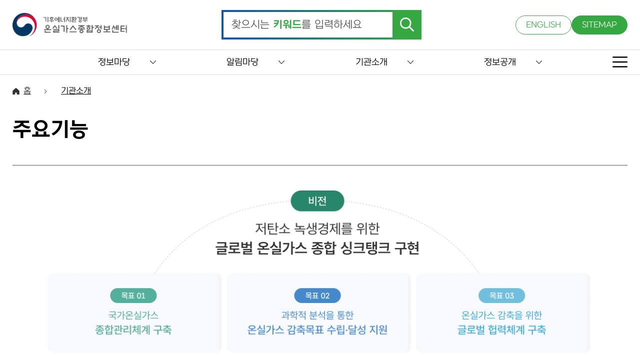

--- FILE ---
content_type: text/javascript;charset=UTF-8
request_url: https://www.gir.go.kr/able/js/common.js
body_size: 4483
content:
// ========== 01. 탑 메뉴 클릭 토글 ==========
document.addEventListener("DOMContentLoaded", () => {
  const menuItems = document.querySelectorAll(".menu li");
  menuItems.forEach(item => {
    item.addEventListener("click", function () {
      const isActive = this.classList.contains("on");
      menuItems.forEach(el => el.classList.remove("on"));
      if (!isActive) this.classList.add("on");
    });
  });
});

// ========== 02. 검색바 라벨 토글 ==========
$(document).ready(function () {
  function toggleLabel() {
    const inputVal = $('#searchBox').val().trim();
    $('.searchLabel').toggleClass('hide', $('#searchBox').is(':focus') || inputVal !== '');
  }

  $('#searchBox').on('focus blur input', toggleLabel);
  toggleLabel();
});

// ========== 03. 푸터 관련사이트 토글 ==========
document.addEventListener('DOMContentLoaded', function () {
  const buttons = document.querySelectorAll('ul > li > button');
  buttons.forEach(button => {
    button.addEventListener('click', function () {
      const currentInner = this.nextElementSibling;
      const isActive = currentInner.classList.contains('active');

      document.querySelectorAll('.inner').forEach(inner => {
        inner.classList.remove('active');
      });

      if (!isActive) {
        currentInner.classList.add('active');
      }
    });
  });
});

// ========== 04. 메뉴 3depth에 border-radius 적용 ==========
document.addEventListener("DOMContentLoaded", function () {
  const depth2Items = document.querySelectorAll(".depth2 > li");
  depth2Items.forEach(function (item) {
    const hasDepth3 = item.querySelector(".depth3");
    if (hasDepth3) {
      const link = item.querySelector("a");
      if (link) {
        link.style.borderRadius = "10px 10px 0 0";
      }
    }
  });
});

// ========== 05. 모바일 내비 열기/닫기 + 스크롤 잠금 ==========
$(function () {
  $(".mobileUtil .m_sitemap").on("click", function (e) {
    e.preventDefault();
    $(".m_nav").addClass("active");
    $("body").css("overflow", "hidden");
  });

  $(".m_closeBtn, .m_cloesBtn").on("click", function () {
    $(".m_nav").removeClass("active");
    $("body").css("overflow", "");
  });
});

// ========== 06. 모바일 내비 3depth 열고 닫기 ==========
$(function () {
  // 🔹 모바일 내비 3depth 토글
  $('.depth3-toggle').on('click', function (e) {
    e.preventDefault();

    const $button = $(this);
    const $depth3 = $button.next('.m_depth3');

    // 🔸 다른 3depth 메뉴 닫기
    $('.depth3-toggle').not($button).each(function () {
      $(this).removeClass('rotate');
      $(this).next('.m_depth3').stop(true, true).slideUp(200);
    });

    // 🔸 클릭한 버튼의 메뉴 열기/닫기
    if ($depth3.is(':visible')) {
      $depth3.slideUp(200);
      $button.removeClass('rotate');
    } else {
      $depth3.slideDown(200);
      $button.addClass('rotate');
    }
  });
  
});

// ========== 07. 모바일 검색 열고 닫기 ==========
document.addEventListener("DOMContentLoaded", function () {
  const mSearchBtn = document.querySelector(".m_searchBtn");
  const mSearchArea = document.querySelector(".m_search");
  const mSearchIcon = mSearchBtn.querySelector("img");

  let isSearchOpen = false;

  mSearchBtn.addEventListener("click", function (e) {
    e.preventDefault();

    isSearchOpen = !isSearchOpen;

    if (isSearchOpen) {
      mSearchArea.style.display = "block";
      mSearchIcon.src = "../able/images/close.png";
      mSearchIcon.alt = "닫기";
      mSearchIcon.style.width = "24px";
      mSearchIcon.style.height = "24px";
    } else {
      mSearchArea.style.display = "none";
      mSearchIcon.src = "../able/images/m_search.png";
      mSearchIcon.alt = "검색";
      mSearchIcon.style.width = "";
      mSearchIcon.style.height = "";
    }
  });
});

// ========== 08. 탑버튼 ==========
$(function () {
const topBtn = document.getElementById("topBtn");

// 스크롤 시 버튼 표시/숨기기
window.addEventListener("scroll", () => {
    if (window.scrollY > 300) {
        topBtn.classList.add("show");
    } else {
        topBtn.classList.remove("show");
    }
});

// 클릭 시 부드럽게 최상단 이동
topBtn.addEventListener("click", () => {
    window.scrollTo({
        top: 0,
        behavior: "smooth"
    });
});
});






--- FILE ---
content_type: text/javascript;charset=UTF-8
request_url: https://www.gir.go.kr/able/js/subCommon.js
body_size: 6089
content:
document.addEventListener('DOMContentLoaded', function () {
  // ========== 00. 서브네비게이션 시작==========
  const submenuItems = document.querySelectorAll('.submenu > li');

  submenuItems.forEach(item => {
    const button = item.querySelector('button'); // 2depth (p → button)
    const link = item.querySelector(':scope > a'); // 1depth
    const depth3Links = item.querySelectorAll('.sub3depth > li > a'); // 3depth

    // [1] 1depth <a>
    if (link) {
      link.addEventListener('click', (e) => {
        e.stopPropagation();

        // 모든 active 제거
        document.querySelectorAll('.submenu > li:not(.hasChild) > a, .submenu > li > button, .sub3depth > li > a')
          .forEach(el => el.classList.remove('active'));

        link.classList.add('active');

        // 모든 3depth 닫기
        document.querySelectorAll('.submenu > li.hasChild').forEach(li => {
          li.classList.remove('active');
        });
      });
    }

    // [2] 2depth <button>
    if (button) {
      button.addEventListener('click', (e) => {
        e.preventDefault();
        e.stopPropagation();

        const isOpen = item.classList.contains('active');

        // 모든 active 제거
        document.querySelectorAll('.submenu > li:not(.hasChild) > a, .submenu > li > button, .sub3depth > li > a')
          .forEach(el => el.classList.remove('active'));

        // 모든 3depth 닫기
        document.querySelectorAll('.submenu > li.hasChild').forEach(li => {
          li.classList.remove('active');
        });

        if (!isOpen) {
          item.classList.add('active');
          button.classList.add('active');
        }
      });

      // 키보드 접근성 보완
      button.addEventListener('keydown', (e) => {
        if (e.key === 'Enter' || e.key === ' ') {
          e.preventDefault();
          button.click();
        }
      });
    }

    // [3] 3depth <a>
    depth3Links.forEach(depth3Link => {
      depth3Link.addEventListener('click', (e) => {
        e.stopPropagation();

        // 모든 active 제거 (2depth는 유지)
        document.querySelectorAll('.submenu > li:not(.hasChild) > a, .sub3depth > li > a')
          .forEach(el => el.classList.remove('active'));

        depth3Link.classList.add('active');
      });
    });
  });
  // ========== 00. 서브네비게이션 끝==========

  // ========== 00. 탭 UI 시작==========
  const tabButtons = document.querySelectorAll('[role="tab"]');
  const tabPanels = document.querySelectorAll('[role="tabpanel"]');

  tabButtons.forEach((tab, index) => {
    tab.addEventListener('click', () => activateTab(index));

    tab.addEventListener('keydown', (e) => {
      const key = e.key;
      let newIndex;

      if (key === 'ArrowRight') {
        newIndex = (index + 1) % tabButtons.length;
        tabButtons[newIndex].focus();
      } else if (key === 'ArrowLeft') {
        newIndex = (index - 1 + tabButtons.length) % tabButtons.length;
        tabButtons[newIndex].focus();
      } else if (key === 'Home') {
        tabButtons[0].focus();
      } else if (key === 'End') {
        tabButtons[tabButtons.length - 1].focus();
      } else if (key === 'Enter' || key === ' ') {
        e.preventDefault();
        activateTab(index);
      }
    });
  });

  function activateTab(index) {
    tabButtons.forEach((tab, i) => {
      const isSelected = i === index;
      tab.setAttribute('aria-selected', isSelected);
      tab.setAttribute('tabindex', isSelected ? '0' : '-1');

      const panelId = tab.getAttribute('aria-controls');
      const panel = document.getElementById(panelId);
      if (isSelected) {
        panel.removeAttribute('hidden');
      } else {
        panel.setAttribute('hidden', '');
      }
    });

    tabButtons[index].focus();
  }

  // ✅ 초기 탭 설정
  const selectedIndex = [...tabButtons].findIndex(tab => tab.getAttribute('aria-selected') === 'true');
  activateTab(selectedIndex !== -1 ? selectedIndex : 0);
  // ========== 00. 탭 UI 끝==========
});

// ========== 00. 검색대상 checkboxd 전체선택 활성화 시작==========
document.addEventListener("DOMContentLoaded", function () {
  const allCheckbox = document.getElementById("targetBoxAll");
  const otherCheckboxes = Array.from(document.querySelectorAll('input[name="targetBox"]')).filter(cb => cb.id !== "targetBoxAll");

  // 전체 클릭 시, 다른 체크박스들을 전체 선택/해제
  allCheckbox.addEventListener("change", function () {
    otherCheckboxes.forEach(cb => cb.checked = this.checked);
  });

  // 다른 체크박스 클릭 시, 전체 체크박스를 해제
  otherCheckboxes.forEach(cb => {
    cb.addEventListener("change", function () {
      if (!this.checked) {
        allCheckbox.checked = false;
      } else {
        // 모든 체크박스가 체크되면 전체도 체크
        if (otherCheckboxes.every(cb => cb.checked)) {
          allCheckbox.checked = true;
        }
      }
    });
  });
});
// ========== 00. 검색대상 checkboxd 전체선택 활성화 끝==========

// ========== 00. 검색범위 checkboxd 전체선택 활성화 시작==========
document.addEventListener("DOMContentLoaded", function () {
    const allBox = document.getElementById("rangeBoxAll");
    const checkboxes = [
        document.getElementById("rangeBox02"),
        document.getElementById("rangeBox03")
    ];

    // 전체 체크박스 클릭 시 → 나머지 모두 선택/해제
    allBox.addEventListener("change", function () {
        checkboxes.forEach(cb => cb.checked = this.checked);
    });

    // 개별 체크박스 클릭 시 → 전체 체크박스 상태 업데이트
    checkboxes.forEach(cb => {
        cb.addEventListener("change", function () {
            allBox.checked = checkboxes.every(box => box.checked);
        });
    });
});
// ========== 00. 검색범위 checkboxd 전체선택 활성화 시작==========

--- FILE ---
content_type: text/javascript; charset=utf-8
request_url: https://www.gir.go.kr/dwr/call/plaincall/__System.generateId.dwr;jsessionid=HYBx7q6JFhsEkb1VEdXD0a9saw4rRnAYW1Nnvd7I30VWQHlanT3ZUGNUm1kl9xAc.og_was2_servlet_engine1
body_size: 179
content:
throw 'allowScriptTagRemoting is false.';
(function(){
var r=window.dwr._[0];
//#DWR-INSERT
//#DWR-REPLY
r.handleCallback("0","0","j7DctrH5qgM$d7dxbvNtKnm9bLp");
})();
